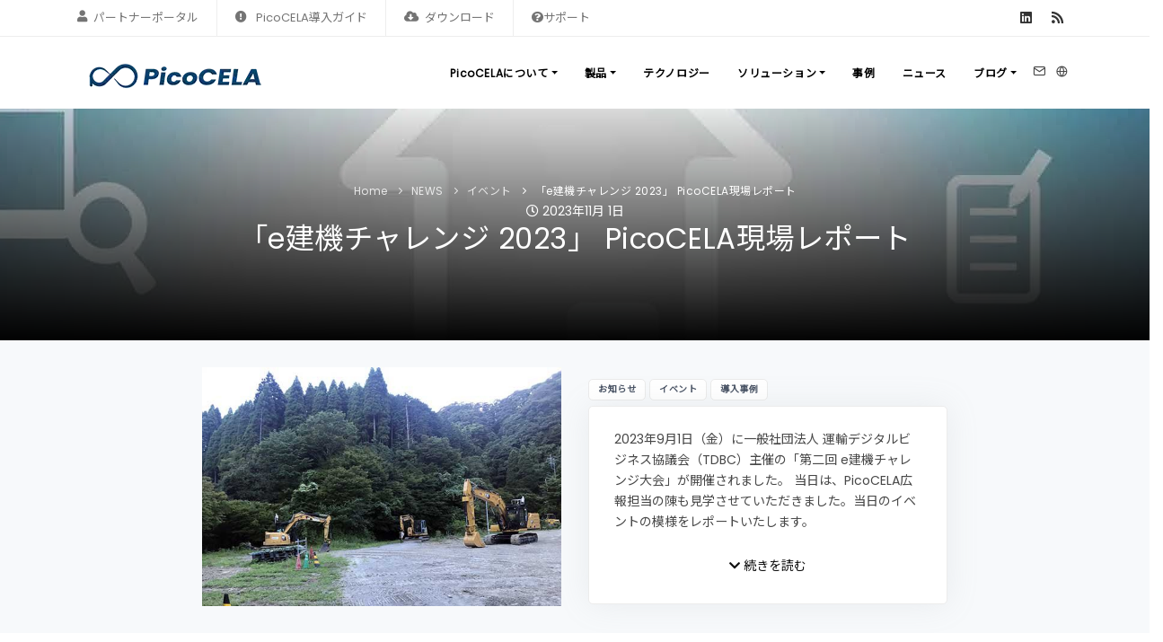

--- FILE ---
content_type: text/html
request_url: https://picocela.com/news/2023/11/20231101-522.html
body_size: 10578
content:
<!DOCTYPE html>
<html lang="ja">
<head>
    	<!-- Google Tag Manager -->
       <!-- Google tag (gtag.js) -->
<script async src="https://www.googletagmanager.com/gtag/js?id=G-8MBY56KGCX"></script>
<script>
  window.dataLayer = window.dataLayer || [];
  function gtag(){dataLayer.push(arguments);}
  gtag('js', new Date());

  gtag('config', 'G-8MBY56KGCX');
</script>

<!-- Clarity tracking code for https://picocela.com/ -->
<script>
    (function(c,l,a,r,i,t,y){
        c[a]=c[a]||function(){(c[a].q=c[a].q||[]).push(arguments)};
        t=l.createElement(r);t.async=1;t.src="https://www.clarity.ms/tag/"+i;
        y=l.getElementsByTagName(r)[0];y.parentNode.insertBefore(t,y);
    })(window, document, "clarity", "script", "lfpkbtq3m3");
</script>

	<!-- End Google Tag Manager -->
    <meta name="viewport" content="width=device-width, initial-scale=1">
    <meta http-equiv="content-type" content="text/html; charset=utf-8">    
    <meta name="author" content="PicoCELA">    
    <meta http-equiv="X-UA-Compatible" content="IE=edge">
	<meta name="keywords" content="e建機チャレンジ, 伊藤忠, 建機,ARAV, i-construction, IoT施工, アイ・コンストラクション, 伊藤忠TC建機, 千葉房総技能センター, 建設, 遠隔建機操作,ピコセラ,PicoCELA,無線多段中継,メッシュWifi,無線メッシュ,PicoCELA Backhaul Engine,PicoManager,多段ホップ">
	<link rel="canonical" href="https://picocela.com/news/2023/11/20231101-522.html">
	<meta name="description" content="2023年9月1日（金）に一般社団法人 運輸デジタルビジネス協議会（TDBC）主催の「第二回 e建機チャレンジ大会」が開催されました。
当日は、PicoCELA広報担当の陳も見学させていただきました。当日のイベントの模様をレポートいたします。">
	<link rel="alternate"  hreflang="ja"  href="https://picocela.com/news/2023/11/20231101-522.html">
    <!-- Open Graph Protocol -->
    <meta property="og:type" content="article">
    <meta property="og:locale" content="ja_JP">
    <meta property="og:title" content="「e建機チャレンジ 2023」 PicoCELA現場レポート">
    <meta property="og:url" content="https://picocela.com/news/2023/11/20231101-522.html">
    <meta property="og:description" content="2023年9月1日（金）に一般社団法人 運輸デジタルビジネス協議会（TDBC）主催の「第二回 e建機チャレンジ大会」が開催されました。
当日は、PicoCELA広報担当の陳も見学させていただきました。当日のイベントの模様をレポートいたします。">
    <meta property="og:site_name" content="NEWS">
    <meta property="og:image" content="https://picocela.com/news/images/e-kenki-2023-01.jpg">
    
    <!-- Document title -->
    <title>「e建機チャレンジ 2023」 PicoCELA現場レポート | PicoCELA</title>
    <!-- Stylesheets & Fonts -->
       <meta name="theme-color" content="#07416E">
<link rel="stylesheet" href="/css/font-custom-min.css">
<link rel="stylesheet" href="/css/plugins.css">
<link rel="stylesheet" href="/css/style-min-20240501.css">
<link rel="stylesheet" href="/css/custom.css?20251128">
       <!-- Web Fonts  -->
<link rel="preconnect" href="https://fonts.googleapis.com">
<link rel="preconnect" href="https://fonts.gstatic.com" crossorigin>
<link rel="preload"  href="https://fonts.googleapis.com/css2?family=Noto+Sans+JP&family=Poppins&display=swap"  as="style">
<link rel="stylesheet" href="https://fonts.googleapis.com/css2?family=Noto+Sans+JP&family=Poppins&display=swap" media="print" onload="this.media='all'">	
<style>
.video-thumbnail {
  position: relative;
  display: inline-block;
  cursor: pointer;
}

.video-thumbnail .thumb-img {
  display: block;
  width: 100%;
  height: auto;
  border-radius: 8px;
}

/* 再生ボタン中央配置 */
.video-thumbnail .play-button {
  position: absolute;
  top: 50%;
  left: 50%;
  transform: translate(-50%, -50%);
  width: 70px;
  height: 70px;
  background: rgba(0, 0, 0, 0.55);
  border-radius: 50%;
  display: flex;
  align-items: center;
  justify-content: center;
  transition: 0.25s ease;
}

.video-thumbnail .play-button i {
  color: #fff;
  font-size: 28px;
}

/* ホバー時 */
.video-thumbnail:hover .play-button {
  background: rgba(0, 0, 0, 0.75);
  transform: translate(-50%, -50%) scale(1.15);
}
</style>
<!-- Favicon -->
<meta name="msapplication-square70x70logo" content="/common-2023/common-images/faviconsnew/site-tile-70x70.png">
<meta name="msapplication-square150x150logo" content="/common-2023/common-images/faviconsnew/site-tile-150x150.png">
<meta name="msapplication-wide310x150logo" content="/common-2023/common-images/faviconsnew/site-tile-310x150.png">
<!-- Favicon -->
<meta name="msapplication-square70x70logo" content="/common-2023/common-images/faviconsnew/site-tile-70x70.png">
<meta name="msapplication-square150x150logo" content="/common-2023/common-images/faviconsnew/site-tile-150x150.png">
<meta name="msapplication-wide310x150logo" content="/common-2023/common-images/faviconsnew/site-tile-310x150.png">
<meta name="msapplication-square310x310logo" content="/common-2023/common-images/faviconsnew/site-tile-310x310.png">
<meta name="msapplication-TileColor" content="#fff">
<link rel="shortcut icon" type="image/vnd.microsoft.icon" href="/common-2023/common-images/faviconsnew/favicon.ico">
<link rel="icon" type="image/vnd.microsoft.icon" href="/common-2023/common-images/faviconsnew/favicon.ico">
<link rel="apple-touch-icon" sizes="57x57" href="/common-2023/common-images/faviconsnew/apple-touch-icon-57x57.png">
<link rel="apple-touch-icon" sizes="60x60" href="/common-2023/common-images/faviconsnew/apple-touch-icon-60x60.png">
<link rel="apple-touch-icon" sizes="72x72" href="/common-2023/common-images/faviconsnew/apple-touch-icon-72x72.png">
<link rel="apple-touch-icon" sizes="76x76" href="/common-2023/common-images/faviconsnew/apple-touch-icon-76x76.png">
<link rel="apple-touch-icon" sizes="114x114" href="/common-2023/common-images/faviconsnew/apple-touch-icon-114x114.png">
<link rel="apple-touch-icon" sizes="120x120" href="/common-2023/common-images/faviconsnew/apple-touch-icon-120x120.png">
<link rel="apple-touch-icon" sizes="144x144" href="/common-2023/common-images/faviconsnew/apple-touch-icon-144x144.png">
<link rel="apple-touch-icon" sizes="152x152" href="/common-2023/common-images/faviconsnew/apple-touch-icon-152x152.png">
<link rel="apple-touch-icon" sizes="180x180" href="/common-2023/common-images/faviconsnew/apple-touch-icon-180x180.png">
<link rel="icon" type="image/png" sizes="36x36" href="/common-2023/common-images/faviconsnew/android-chrome-36x36.png">
<link rel="icon" type="image/png" sizes="48x48" href="/common-2023/common-images/faviconsnew/android-chrome-48x48.png">
<link rel="icon" type="image/png" sizes="72x72" href="/common-2023/common-images/faviconsnew/android-chrome-72x72.png">
<link rel="icon" type="image/png" sizes="96x96" href="/common-2023/common-images/faviconsnew/android-chrome-96x96.png">
<link rel="icon" type="image/png" sizes="128x128" href="/common-2023/common-images/faviconsnew/android-chrome-128x128.png">
<link rel="icon" type="image/png" sizes="144x144" href="/common-2023/common-images/faviconsnew/android-chrome-144x144.png">
<link rel="icon" type="image/png" sizes="152x152" href="/common-2023/common-images/faviconsnew/android-chrome-152x152.png">
<link rel="icon" type="image/png" sizes="192x192" href="/common-2023/common-images/faviconsnew/android-chrome-192x192.png">
<link rel="icon" type="image/png" sizes="256x256" href="/common-2023/common-images/faviconsnew/android-chrome-256x256.png">
<link rel="icon" type="image/png" sizes="384x384" href="/common-2023/common-images/faviconsnew/android-chrome-384x384.png">
<link rel="icon" type="image/png" sizes="512x512" href="/common-2023/common-images/faviconsnew/android-chrome-512x512.png">
<link rel="icon" type="image/png" sizes="36x36" href="/common-2023/common-images/faviconsnew/icon-36x36.png">
<link rel="icon" type="image/png" sizes="48x48" href="/common-2023/common-images/faviconsnew/icon-48x48.png">
<link rel="icon" type="image/png" sizes="72x72" href="/common-2023/common-images/faviconsnew/icon-72x72.png">
<link rel="icon" type="image/png" sizes="96x96" href="/common-2023/common-images/faviconsnew/icon-96x96.png">
<link rel="icon" type="image/png" sizes="128x128" href="/common-2023/common-images/faviconsnew/icon-128x128.png">
<link rel="icon" type="image/png" sizes="144x144" href="/common-2023/common-images/faviconsnew/icon-144x144.png">
<link rel="icon" type="image/png" sizes="152x152" href="/common-2023/common-images/faviconsnew/icon-152x152.png">
<link rel="icon" type="image/png" sizes="160x160" href="/common-2023/common-images/faviconsnew/icon-160x160.png">
<link rel="icon" type="image/png" sizes="192x192" href="/common-2023/common-images/faviconsnew/icon-192x192.png">
<link rel="icon" type="image/png" sizes="196x196" href="/common-2023/common-images/faviconsnew/icon-196x196.png">
<link rel="icon" type="image/png" sizes="256x256" href="/common-2023/common-images/faviconsnew/icon-256x256.png">
<link rel="icon" type="image/png" sizes="384x384" href="/common-2023/common-images/faviconsnew/icon-384x384.png">
<link rel="icon" type="image/png" sizes="512x512" href="/common-2023/common-images/faviconsnew/icon-512x512.png">
<link rel="icon" type="image/png" sizes="16x16" href="/common-2023/common-images/faviconsnew/icon-16x16.png">
<link rel="icon" type="image/png" sizes="24x24" href="/common-2023/common-images/faviconsnew/icon-24x24.png">
<link rel="icon" type="image/png" sizes="32x32" href="/common-2023/common-images/faviconsnew/icon-32x32.png">
<link rel="manifest" href="/common-2023/common-images/faviconsnew/manifest.json">
<style>
table{
  border-collapse: collapse;
  width: 100%;
}
.tb01 th,
.tb01 td{
  padding: 10px;
  border: solid 1px #ccc;
  text-align:left;
  box-sizing:border-box;
}
.tb01 th {
  background: #003363;
  color: #fff;
  width: 150px;
}
@media screen and (max-width: 640px) {
  .tb01 {
    width: 100%;
  }
  table.tb01 th,
  table.tb01 td {
    display: block;
    width: 100%;
    border-bottom:none;
  }
  .tb01 tr:last-child{
    border-bottom: solid 1px #ccc;
  }
}
</style>
<script type="application/ld+json">
  [
    {
      "@context": "http://schema.org",
      "@type": "Article",
      "headline": "「e建機チャレンジ 2023」 PicoCELA現場レポート",
      "description": "2023年9月1日（金）に一般社団法人 運輸デジタルビジネス協議会（TDBC）主催の「第二回 e建機チャレンジ大会」が開催されました。
当日は、PicoCELA広報担当の陳も見学させていただきました。当日のイベントの模様をレポートいたします。",
      "mainEntityOfPage": {
        "@type": "WebPage",
        "@id": "https://picocela.com/news/2023/11/20231101-522.html"
      },
      "image": [
        "https://picocela.com/news/images/e-kenki-2023-01.jpg"
      ],
      "author": {
        "@type": "Organization",
        "name": "PicoCELA",
        "url": "https://picocela.com/"
      },
      "publisher": {
        "@type": "Organization",
        "name": "PicoCELA",
        "logo": {
          "@type": "ImageObject",
          "url": "/common-2023/common-images/logo/logo-1200-800.png"
        }
      },
      "datePublished": "2023-11-01T11:00:00+09:00",
      "dateModified": "2023-11-01T11:00:00+09:00"
    }
  ]
</script>
<script type="application/ld+json">
{
  "@context": "https://schema.org",
  "@type": "BreadcrumbList",
  "itemListElement": [
    {
      "@type": "ListItem",
      "position": 1,
      "name": "HOME",
      "item": "https://picocela.com/"
    },
    {
      "@type": "ListItem",
      "position": 2,
      "name": "NEWS",
      "item": "https://picocela.com/news/"
    },
    {
      "@type": "ListItem",
      "position": 3,
      "name": "「e建機チャレンジ 2023」 PicoCELA現場レポート",
      "item": "https://picocela.com/news/2023/11/20231101-522.html"
    }
  ]
}
</script>

</head>

<body>

    <!-- Body Inner -->
    <div class="body-inner">
        <!-- Header -->
       <!-- Topbar -->
        <div id="topbar" class="d-none d-xl-block d-lg-block">
            <div class="container">
                <div class="row">
                    <div class="col-md-10">
                        
                        <div class="topbar-dropdown">
                            <div class="title"><i class="fa fa-user"></i><a href="/partner-portal/" title="パートナーポータル">パートナーポータル</a></div>
                        </div>
                        <div class="topbar-dropdown">
                            <div class="title"><i class="fa fa-exclamation-circle"></i><a href="/picocela-installation-guide/" title="PicoCELA導入ガイド"> PicoCELA導入ガイド</a></div>
                        </div>
                        <div class="topbar-dropdown">
                            <div class="title"><i class="fa fa-cloud-download-alt"></i><a href="/download/" title="ダウンロード">ダウンロード</a></div>
                        </div>
                        <div class="topbar-dropdown">
                            <div class="title"><i class="fas fa-question-circle"></i><a href="https://support.picocela.com/hc/ja" title="サポート" target="_blank">サポート</a></div>
                        </div>
                    </div>
                    <div class="col-md-2 d-none d-sm-block">
                        <div class="social-icons social-icons-colored-hover">
                            <ul>
                                <li class="social-linkedin"><a href="https://www.linkedin.com/company/picocela-inc-/"  target="_blank" title="linkedin"><i class="fab fa-linkedin"></i></a></li>
                                <li class="social-rss"><a href="https://picocela.com/rss/index.xml" target="_blank" title="RSS"><i class="fa fa-rss"></i></a></li>
                            </ul>
                        </div>
                    </div>
                </div>
            </div>
        </div>
        <!-- end: Topbar --> 
<header id="header" data-responsive-fixed="true">
            <div class="header-inner">
                <div class="container">
                    <!--Logo-->
                    <div id="logo">
                        <a href="/" title="メッシュWi-FiならPicoCELA（ピコセラ）株式会社">
                        <span class="logo-default">
												<picture>
													<source srcset="/common-2023/common-images/logo/picocerla-logo-blue-horizontal-220-49-lcp.webp" type="image/webp">
													<img class="img-fluid" src="/common-2023/common-images/logo/picocerla-logo-blue-horizontal-220-49-lcp.png" width="220" height="49" alt="PicoCELA">
												</picture>
                        </span>
                            <span class="logo-dark">
												<picture>
													<source srcset="/common-2023/common-images/logo/picocerla-logo-blue-horizontal-220-49-lcp.webp" type="image/webp">
													<img class="img-fluid" src="/common-2023/common-images/logo/picocerla-logo-blue-horizontal-220-49-lcp.png" width="220" height="49" alt="PicoCELA">
												</picture>
                        </span>
                        </a>
                    </div>
                    <!--End: Logo-->

                    <!--Header Extras-->
                    <div class="header-extras">
                        <ul>
                            <li>
                                <a href="/about/contact.html" title="お問合せ"> <i class="icon-mail"></i></a>
                            </li>
                            <li>
                                <div class="p-dropdown">
                                    <a href="#" title="language choice"><i class="icon-globe"></i></a>
                                    <ul class="p-dropdown-content">
                                    <li><a href="/">日本語</a></li>
                                    <li><a href="/en/">English</a></li>
                                    </ul>
                                </div>
                            </li>
                        </ul>
                    </div>
                    <!--end: Header Extras-->
                    <!--Navigation Resposnive Trigger-->
                    <div id="mainMenu-trigger">
                        <a class="lines-button x"><span class="lines"></span></a>
                    </div>
                    <!--end: Navigation Resposnive Trigger-->
                    <!--Navigation-->
                    <div id="mainMenu">
                        <div class="container">
                            <nav>
                                <ul>
   
<li class="dropdown">
  <a href="/about/" title="PicoCELA(ピコセラ）について" class="dropdown-toggle" data-toggle="dropdown">PicoCELAについて</a>
  <ul class="dropdown-menu">
    <li><a href="/about/" title="会社概要">会社概要</a></li>
    <li><a href="/recruit/" target="_blank" title="採用情報">採用情報</a></li>
    <li><a href="/news/" title="ニュース">ニュース</a></li>
    <li><a href="/blog/" title="ブログ">ブログ</a></li>
    <li><a href="/about/partners.html" title="販売店">販売店</a></li>
    <li><a href="/partner-portal/" title="パートナーポータル">パートナーポータル<span class="badge badge-danger">会員限定</span></a></li>
    <li><a href="/download/" title="資料ダウンロード">ダウンロード</a></li>
  </ul>
</li>
                                   <li class="dropdown"><a href="/products/" title="製品" class="dropdown-toggle" data-toggle="dropdown">製品</a>
                                        <ul class="dropdown-menu">
                                            <li><a href="/products/mesh-wi-fi-pcwl-0500.html#PCWL-0501" title="PCWL-0501">PCWL-0501 <span class="badge badge-danger">New</span></a></li>
                                            <li><a href="/products/mesh-wi-fi-pcwl-0500.html#PCWL-0511" title="PCWL-0511">PCWL-0511 <span class="badge badge-danger">New</span></a></li>
                                            <li><a href="/products/mesh-wi-fi-pcwl-0500.html#PCWL-0500" title="PCWL-0500">PCWL-0500</a></li>
                                            <li><a href="/products/mesh-wi-fi-pcwl-0500.html#PCWL-0510" title="PCWL-0510">PCWL-0510</a></li>
                                   <li class="dropdown-submenu"><a href="/products/pcwl-0530e.html" title="PCWL-0530E">PCWL-0530E</a>
                                        <ul class="dropdown-menu">
                                            <li><a href="/products/pcwl-0530e-id.html" title="PCWL-0530E-ID">PCWL-0530E-ID</a></li>
                                            <li><a href="/products/pcwl-0530e-od.html" title="PCWL-0530E-OD">PCWL-0530E-OD</a></li>
                                            <li><a href="/products/pcwl-0530e-standard.html" title="PCWL-0530E">PCWL-0530E</a></li>
                                        </ul>
                                    </li>
                                   <li><a href="/products/product-lineup.html" title="PicoCELA製品一覧">製品一覧</a></li>

                                   <li><a href="/picocela-installation-guide/" title="PicoCELA導入ガイド">PicoCELA導入ガイド</a></li>
                                   <li class="dropdown-submenu"><a href="/about/" title="PicoManager&reg;">PicoManager&reg;</a>
                                        <ul class="dropdown-menu">
                                            <li><a href="/platform/" title="PicoManager&reg;">PicoManager&reg;について</a></li>
                                            <li><a href="https://picocela.com/platform/#Hybrid" title="PicoManager&reg; Hybrid">PicoManager&reg; Hybrid</a></li>
                                            <li><a href="/platform/kitting-tool.html" title="PicoManager&reg; Kitting tool">PicoManager&reg; Kitting tool</a></li>
                                        </ul>
                                    </li>
                                            <li><a href="/news/2026/01/20260101-1265.html" title="展示情報">展示情報</a></li>
                                            <li><a href="/products/exeo-construction.html" title="設定・設置工事">設定・設置工事</a></li>
                                            <li><a href="/products/discontinued-product.html" title="生産終了品">生産終了品</a></li>
                                            <li><a href="https://support.picocela.com/hc/ja" title="サポート" target="_blank">サポート</a></li>
                                        </ul>
                                    </li>
                                <li><a href="/pbe/" title="テクノロジー">テクノロジー</a>
                        </li>
                                   <li class="dropdown-submenu"><a href="/solution/" title="ソリューション" class="dropdown-toggle" data-toggle="dropdown">ソリューション</a>
                                        <ul class="dropdown-menu">
                                        <li><a href="/solution/logistics-facilities.html" title="物流施設/倉庫 DX推進">物流施設/倉庫 DX推進</a></li>
                                            <li><a href="/solution/disaster-risk-management.html" title="防災対策・復興支援">防災対策・復興支援</a></li>
                                            <li><a href="/solution/leisure-facility.html" title="屋外レジャー施設のワイヤレス体験を革新">屋外レジャー施設</a></li>
                                            <li><a href="/solution/ski-resort.html" title="スキーリゾート全域でシームレスな無線接続">スキーリゾート</a></li>
                                            <li><a href="/solution/campsite.html" title="キャンプ場 屋外 Wi-Fi">キャンプ場・グランピングサイト</a></li>
                                        </ul>
                                    </li>
                                <li><a href="/voice/" title="PicoCELA(ピコセラ）活用事例">事例</a>
                        </li>

                                   <li class="d-lg-none d-xl-block d-md-none d-block"><a href="/news/" title="PicoCELA(ピコセラ）ニュース">ニュース</a></li>
 <li class="dropdown-submenu d-lg-none d-xl-block d-md-none d-block"><a href="/blog/" title="PicoCLEAブログ" class="dropdown-toggle" data-toggle="dropdown">ブログ</a>

                                          <ul class="dropdown-menu">
                            <li><a href="/blog/" title="PicoCELA-LABO -ピコセラ・ラボ -（社長ブログ）">PicoCELA-LABO -ピコセラ・ラボ -（社長ブログ）</a></li>
                            <li><a href="/picocela-insights/" title="PicoCELA-INSIGHTS（社員ブログ）">PicoCELA-INSIGHTS（社員ブログ）</a></li>
                                  </ul>
                                </li>
                                 
                                </ul>
                            </nav>
                        </div>
                    </div>
                    <!--end: Navigation-->
                </div>
            </div>
        </header>
        <!-- end: Header -->

    
            <!-- news_layout -->

    
        <!-- Page title -->
    <section id="page-title" style="background-image: url('/common-2023/jp/images/news/background_016.webp');background-repeat:  no-repeat; background-position: center;  ">
            <div class="bg-overlay" data-style="10"></div>
            <div class="container text-light">
                <div class="breadcrumb">
                    <ul class="text-lg-3 text-1">
                        <li><a href="https://picocela.com/">Home</a> </li>
                        <li><a href="https://picocela.com/news/">NEWS</a></li>
                        <li><a href="https://picocela.com/news/event/"  title="イベント">イベント</a>
                        </li>
                        <li class="active">「e建機チャレンジ 2023」 PicoCELA現場レポート</li>
                    </ul>
                </div>
                <div class="page-title">
                                                            <span class="post-date"><i class="far fa-clock"></i> <time datetime="2023-11-01T11:00:00+09:00" >2023年11月 1日</time></span>
                    <h1 class="text-lg-8 text-5 line-height-2">「e建機チャレンジ 2023」 PicoCELA現場レポート</h1>
                
                </div>
            </div>
        </section>
        <!-- end: Page title -->
        <!-- Page Content -->
            <div class="container-fuild p-t-30 background-grey">
                <div class="row justify-content-md-center align-items-center px-3-5">
                     <div class="col-lg-4 col-md-12 col-xl-4 p-b-10">
                        <div class="post-image">
												<img loading="lazy" class="img-fluid" width="600" height="400" src="https://picocela.com/news/images/e-kenki-2023-01.jpg"  alt="「e建機チャレンジ 2023」 PicoCELA現場レポート">
                        
                        </div>
                     </div>
                     <div class="col-lg-8 col-md-12 col-xl-4">
                                    
                                    <div class="post-tags">
                                        <a href="https://picocela.com/news/news/" class="btn btn-light btn-xs" title="お知らせ">お知らせ</a><a href="https://picocela.com/news/event/" class="btn btn-light btn-xs" title="イベント">イベント</a><a href="https://picocela.com/news/case-study/" class="btn btn-light btn-xs" title="導入事例">導入事例</a>
                                    </div>
                                    
                           <div class="card">
                                <div class="card-body" style="word-break:normal;">
                                    2023年9月1日（金）に一般社団法人 運輸デジタルビジネス協議会（TDBC）主催の「第二回 e建機チャレンジ大会」が開催されました。
当日は、PicoCELA広報担当の陳も見学させていただきました。当日のイベントの模様をレポートいたします。
                                </div>
                             <div class="center p-b-30 　text-dark"><a href="#content" class="text-dark scroll-to" title="「e建機チャレンジ 2023」 PicoCELA現場レポート"><i class="fa fa-chevron-down"></i> 続きを読む</a></div>
                           </div>
                     </div>
                </div>
            </div>
 <!-- end: Content -->   
        <!-- Page Content -->
        <section id="content" class="no-padding">
            <div class="container">
                <div class="row justify-content-md-center">
                    <div class="col-lg-10">
                    <!-- content -->
                    <div class="content">
                        <div class="single-post">
                            <!-- Post single item-->
                            <div class="post-item">
                                <div class="post-item-wrap">
                                    <div class="post-item-description">
                            <!-- Post single item-->
        
        
                   <div class="text-dark">
<h2>e建機チャレンジ2023の概要</h2>
                <div class="row">
                    <div class="col-lg-7  p-b-5">
<p>「e建機チャレンジ2023」は、運輸デジタルビジネス協議会（TDBC）と一般社団法人千葉房総技能センターが建設機械の遠隔操作技術の社会実装、建設業界への新しい人材の創出、遠隔操作による災害救助、災害復旧支援体制の構築と社会貢献を目的として開催しているイベントです。その中で、弊社の屋外対応エンタープライズ無線メッシュWi-Fi「PCWL-0510」が、建機の遠隔操作の無線ネットワークとして活用されました。</p>
                    </div>
                    <div class="col-lg-5  p-b-5">
                           <div class="card">
                                <div class="card-body">
<h3>導入内容</h3>
<p>・企業: 伊藤忠TC建機株式会社<br>
・製品: PCWL-0510（4台）<br>
・業種: 建設業</p>
                                </div>  
                           </div>  
                    </div>  
                </div>  
<img src="/news/images/e-kenki-2023.jpg" class="img-fluid" alt="e建機チャレンジ 2023」">
                        <div class="space"></div>      
<h2>進化を目の前で実感</h2>
<p>本大会は、東京都港区六本木の特設会場で行われました。会場にはコントロールセンターや生放送スペース、そして遠隔操作のための設備が整えられており、大阪や千葉からリアルタイムで遠隔操作が行われました。</p>
<p>都市部から離れた建設現場や災害現場では、通信の不安定さが課題となっています。しかし、DXの取り組みと共に、通信の安定化や遠隔操作技術の進化が実感され、eスポーツの要素を取り入れた新しい試みが業界のイメージを変えていると感じました。</p>
                        <div class="space"></div>      
<h2>PicoCELA製品による効果とメリット</h2>
<p>建設業界において、労働人口不足の解消のためのDX推進は急務であり、特にインターネット環境が不安定な工事現場や災害現場では遠隔操作技術の実用化が重要な課題となっています。動く建機には無線での接続が必要となりますが、不安定な環境では一般的な無線接続の利用には限界があります。<br>
この課題に対し、PCWL-0510は、不安定な環境でも稼働し、安定したバックホール接続を実現することが可能です。<br>この事により、困難であった不安定な環境下での遠隔操作が可能となり、作業の効率化や安全性の向上が期待できます。<br>
この度のe建機チャレンジ大会において、PCWL-0510の採用では、不安定なインターネット環境下での遠隔操作の有効性を証明しました。</p>
         <div class="space"></div>    
                <div class="row">
                    <div class="col-lg-6  p-b-5">
<img src="/news/images/e-kenki-2023-03.jpg" class="img-fluid" alt="e建機チャレンジ 2023」">
                    </div>  
                    <div class="col-lg-6  p-b-5">
<img src="/news/images/e-kenki-2023-04.jpg" class="img-fluid" alt="e建機チャレンジ 2023」">
                    </div>  
                </div>  
         <div class="space"></div>    
<h2>まとめ・今後の展開</h2>
<p>高度な遠隔操作技術の発展により、新たな人材の創出が期待されます。<br>
また、遠隔操作を活用した各種IoTの展開、テレヘルス、eゲーム、スマートホーム、産業オートメーション、農業テクノロジー、災害救助や災害復旧支援体制の構築など、通信インフラの確立がより一層重要となり、顕著な進歩が期待されます。</p>
<p>「e建機チャレンジ 2023」において、「PCWL-0510」の導入によって安定した通信環境の構築を実現しました。<br>
PicoCELA製品の広範な応用可能性が示され、今後、更に多くの場面で技術開発及び応用展開されることを確信しております。</p>
         <div class="space"></div>    
<h3>参考動画</h3>
<p>当日の映像は伊藤忠TC建機様公式Youtubeチャンネルでご覧いただけます。</p>
<a href="https://youtu.be/ETIYT22anh4" target="_blank" title="伊藤忠TC建機様公式Youtubeチャンネル"><i class="icon-youtube"> </i> 
 https://www.youtube.com/watch?v=WanB4iz2EWU</a>
         <div class="space"></div>    
<h3>関連記事</h3>
<p><a href="/voice/icm/" target="_blank" title="建設業界の人手不足、作業の安全性・生産性の向上"><i class="icon-chevron-right"> </i> 建設業界の人手不足、作業の安全性・生産性の向上</a></p>
</div>




        
                                    </div>
                                </div>
                            </div>
                            <!-- end: Post single item-->
                        </div>
                    </div>
                    <!-- end: content -->
                    </div>
                </div>
            </div>
        </section> <!-- end: Content -->
    

        <!-- end: news_layout -->
       <!-- contact -->
       <div id="contact"  class="p-t-10 p-b-60">  
            <div class="container-fuild">        
                <div class="row justify-content-center">
                    <div class="text-center p-t-60">
                        <a class="btn btn-lg btn-light" title="お問合せ/資料請求" href="/about/contact.html" target="_blank"><i class="fas fa-envelope text-blue"></i> <span class="text-dark">お問合せ/資料請求</span></a>
                    </div>
                </div>
            </div>
        </div>
       <!-- end: contact -->

       <!-- Page Menu -->
           <div class="page-menu">
            <div class="container">

                <nav>
                    <ul>
                                    
                            
                    
                            
                            

                            
                            <li><a href="https://picocela.com/news/news/">お知らせ</a></li>
                            
                            
                
                            
                    
                            

                            
                            <li><a href="https://picocela.com/news/event/">イベント</a></li>
                            
                            
                
                            
                    
                            

                            
                            <li><a href="https://picocela.com/news/event/webinar/">ウェビナー</a></li>
                            
                            
                
                            
                    
                            

                            
                            <li><a href="https://picocela.com/news/press-release/">プレスリリース</a></li>
                            
                            
                
                            
                    
                            

                            
                            <li><a href="https://picocela.com/news/publication/">メディア掲載</a></li>
                            
                            
                
                            
                    
                            
                                    
                                            <li><a href="/voice/" title="導入事例">事例</a></li>
                                            <li><a href="/blog/" title="PicoCELAB">PicoCELA-LABO</a></li>
                        
                        <li class="dropdown"><a href="#">年別</a>
                          
                             
                                <ul class="dropdown-menu">
                             
                                    <li><a href="https://picocela.com/news/2026/">2026&#24180;</a></li>
                             
                          
                             
                                    <li><a href="https://picocela.com/news/2025/">2025&#24180;</a></li>
                             
                          
                             
                                    <li><a href="https://picocela.com/news/2024/">2024&#24180;</a></li>
                             
                          
                             
                                    <li><a href="https://picocela.com/news/2023/">2023&#24180;</a></li>
                             
                          
                             
                                    <li><a href="https://picocela.com/news/2022/">2022&#24180;</a></li>
                             
                          
                             
                                    <li><a href="https://picocela.com/news/2021/">2021&#24180;</a></li>
                             
                          
                             
                                    <li><a href="https://picocela.com/news/2020/">2020&#24180;</a></li>
                             
                          
                             
                                    <li><a href="https://picocela.com/news/2019/">2019&#24180;</a></li>
                             
                                </ul>
                             
                          
                        
                        </li>
                                            <li><a href="/rss/index.xml" target="_blank" title="RSS"> <i class="fa fa-rss"></i></a></li>
                    </ul>
                </nav>
                <div id="pageMenu-trigger">
                    <i class="fa fa-bars"></i>
                </div>
            </div>
        </div>
        <!-- end: Page Menu -->
                   <!-- download -->

       <section id="download-2" class="pt-5 p-b-30">  
            <div class="container">        
                <div class="row justify-content-md-center">
                
                             <div class="page-title heading-section text-center"  data-animate="fadeIn" data-animate-delay="200">
                                <h2 class="text-6 font-weight-bold">「DX推進と自動化が求められる物流施設を支えるネットワーク環境の新潮流」</h2>
                             </div>    
                   <div class="row align-items-center">
                                        <div class="space"></div> 
                    <div class="col-lg-6 pb-5">
                                        <a href="/solution/logistics-facilities.html#webinar" title="DX推進と自動化が求められる物流施設を支えるネットワーク環境の新潮流" class="post-image">
<picture>
  <source srcset="/common-2023/common-images/lp/logistics-facilities/title-banner-archive-ver2-1200-800.webp" type="image/webp">
<img loading="lazy" class="img-fluid" src="/common-2023/common-images/lp/logistics-facilities/title-banner-archive-ver2-1200-800.jpg" alt="「DX推進と自動化が求められる物流施設を支えるネットワーク環境の新潮流」" width="1200" height="800">
</picture>
                                            
                                        </a>
                   </div>
                    <div class="col-lg-6">
<h3 class="line-height-2 font-weight-bold text-5-5">物流施設のDX推進に向けた効率的な方法を学びましょう</h3>
   <p class="font-weight-medium text-3 line-height-4 text-dark">本ウェビナーでは、物流施設における作業の可視化と最適化を通じて、効率的な物流運営を支援するGROUND株式会社と、それを支えるインフラに最適かつ高度なバックホールテクノロジーによるメッシュWi-Fiネットワーク環境を提供するPicoCELA社が協力し、物流施設のデジタルトランスフォーメーション（DX）を推進するための効率的な方法を学ぶ場を提供します。最新の技術と実践的なソリューションを通じて、物流現場の運用を飛躍的に向上させるための知見を共有します。</p>
                <a href="/solution/logistics-facilities.html#webinar" title="DX推進と自動化が求められる物流施設を支えるネットワーク環境の新潮流" class="btn btn-light  btn-px-5 btn-py-2 text-2 text-color-primary">ウェビナー視聴&amp;資料ダウンロード　<i class="icon-note icons　ms-3"></i></a>
                    </div>
                   </div>
                             <div class="space"></div> 
                    
                </div>
            </div>
        </section>
         <!-- download -->
        <!-- related-information -->
       <section class="background-grey">
            <div class="container">
                <div class="row">
                    <div class="content col-lg-12">
                        <!--Carousel -->
                        <h2 class="mb-4 text-5 font-weight-semibold">関連情報</h2>
                        <div class="carousel team-members team-members-shadow" data-items="3">
                        
                        
    
                
                
                
                            <div class="team-member">
                                <div class="team-image">
                                    <a href="https://picocela.com/voice/icm/" title="建設業界の人手不足、作業の安全性・生産性の向上"><img loading="lazy" class="img-fluid" src="https://picocela.com/voice/images/ict-001.jpg" width="600" height="400" alt="建設業界の人手不足、作業の安全性・生産性の向上"></a>
                                </div>
                                <div class="team-desc">
                                    <span class="text-dark text-3-5 font-weight-bold"><a href="https://picocela.com/voice/icm/" title="建設業界の人手不足、作業の安全性・生産性の向上">建設業界の人手不足、作業の安全性・生産性の向上</a></span>
                                    <p class="text-dark">インターネット環境が整わない工事現場、災害現場を想定し、ローカルネットワーキング構築技術パートナーとしてPicoCELA社との連携を開始。
                                    </p>
                                </div>
                            </div>
                                        
                
                            <div class="team-member">
                                <div class="team-image">
                                    <a href="https://picocela.com/voice/nishimastu-mega-solar/" title="通信インフラの構築が困難な67ヘクタールの広大な山岳地のメガソーラー建設地全体に安定したWi-Fi環境を構築"><img loading="lazy" class="img-fluid" src="https://picocela.com/voice/images/nishimastu-mega-solar-01.jpg" width="600" height="400" alt="通信インフラの構築が困難な67ヘクタールの広大な山岳地のメガソーラー建設地全体に安定したWi-Fi環境を構築"></a>
                                </div>
                                <div class="team-desc">
                                    <span class="text-dark text-3-5 font-weight-bold"><a href="https://picocela.com/voice/nishimastu-mega-solar/" title="通信インフラの構築が困難な67ヘクタールの広大な山岳地のメガソーラー建設地全体に安定したWi-Fi環境を構築">通信インフラの構築が困難な67ヘクタールの広大な山岳地のメガソーラー建設地全体に安定したWi-Fi環境を構築</a></span>
                                    <p class="text-dark">通信インフラの構築が困難な67ヘクタールの広大な山岳地のメガソーラー建設地全体に安定したWi-Fi環境を構築
                                    </p>
                                </div>
                            </div>
                                        
                
                            <div class="team-member">
                                <div class="team-image">
                                    <a href="https://picocela.com/news/2020/11/20201127-102.html" title="メガソーラー建設地のWi-Fi構築プロジェクトを成功。 最先端Wi-Fiソリューションを提供する「PicoCELA」に迫る【デジコン掲載】"><img loading="lazy" class="img-fluid" src="/common-2023/common-images/logo/logo-1200-800-bg.png" width="600" height="400" alt="メガソーラー建設地のWi-Fi構築プロジェクトを成功。 最先端Wi-Fiソリューションを提供する「PicoCELA」に迫る【デジコン掲載】"></a>
                                </div>
                                <div class="team-desc">
                                    <span class="text-dark text-3-5 font-weight-bold"><a href="https://picocela.com/news/2020/11/20201127-102.html" title="メガソーラー建設地のWi-Fi構築プロジェクトを成功。 最先端Wi-Fiソリューションを提供する「PicoCELA」に迫る【デジコン掲載】">メガソーラー建設地のWi-Fi構築プロジェクトを成功。 最先端Wi-Fiソリューションを提供する「PicoCELA」に迫る【デジコン掲載】</a></span>
                                    <p class="text-dark">この度、建設・土木業界でのICT活用に関する情報メディア「デジコン」様にPicoCELA製品に関するインタビュー記事を掲載いただきました。
                                    </p>
                                </div>
                            </div>
                                        
                
                            <div class="team-member">
                                <div class="team-image">
                                    <a href="https://picocela.com/voice/nishimastu/" title="地上30階建て高層ビルでの建築土木工事現場における実用的なWi-Fi環境の構築に成功　西松建設の建築土木工事現場への導入を開始"><img loading="lazy" class="img-fluid" src="https://picocela.com/voice/images/e6e30bbd0838eef72bd511c29bdcd901c4a58755.png" width="600" height="400" alt="地上30階建て高層ビルでの建築土木工事現場における実用的なWi-Fi環境の構築に成功　西松建設の建築土木工事現場への導入を開始"></a>
                                </div>
                                <div class="team-desc">
                                    <span class="text-dark text-3-5 font-weight-bold"><a href="https://picocela.com/voice/nishimastu/" title="地上30階建て高層ビルでの建築土木工事現場における実用的なWi-Fi環境の構築に成功　西松建設の建築土木工事現場への導入を開始">地上30階建て高層ビルでの建築土木工事現場における実用的なWi-Fi環境の構築に成功　西松建設の建築土木工事現場への導入を開始</a></span>
                                    <p class="text-dark">地上30階建て高層ビルでの建築土木工事現場における実用的なWi-Fi環境の構築に成功
                                    </p>
                                </div>
                            </div>
                                         
　　　
                        </div>
                        <!--Carousel -->
                        <div class="line"></div>
                    </div>
                </div>
            </div>
        </section>

        <!-- end: related-information -->

        <!-- Footer -->
       <footer id="footer">
            <div class="footer-content">
                <div class="container">
                    <div class="row">
                        <div class="col-lg-2">
                            <div class="widget">
                            <p><a href="/" title="PicoCELA(ピコセラ）株式会社"><img loading="lazy" src="/common-2023/common-images/logo/logo-1200-800.png"  width="150" height="100" class="img-fluid" alt="PicoCELA"></a></p>
                                <div class="widget-title text-3 text-lg-2">PicoCELA株式会社</div>
                                <p class="mb-5 text-2 text-dark">エッジとクラウドが連携したIoTプラットフォームを創造します.</p>
                                <a href="/about/" class="btn btn-inverted">PicoCELAについて</a>
                            </div>
                        </div>
                        <div class="col-lg-10">
                            <div class="row">
                                <div class="col-lg-3">
                                    <div class="widget">
                                        <div class="widget-title">PicoCELAについて</div>
                                        <ul class="list">
                                            <li><a href="/about/" title="PicoCELA(ピコセラ）について">会社概要</a></li>
                                            <li><a href="/recruit/" target="_blank" title="採用情報">採用情報</a></li>
                                            
                                            <li><a href="/about/partners.html" title="販売店">販売店</a></li>
                                            <li><a href="/partner-portal/" title="パートナーポータル">パートナーポータル<span class="badge badge-danger">会員限定</span></a></li>
                                            <li><a href="/about/sitemap.html" title="サイトマップ">サイトマップ</a></li>
                                            <li><a href="/about/terms.html" title="ウェブサイト利用規約">ウェブサイト利用規約</a></li>
                                            <li><a href="/about/privacy.html" title="個人情報保護方針">個人情報保護方針</a></li>
                                        <li><a href="/about/contact.html" title="お問合せ">お問合せ</a></li>
                                        </ul>
                                    </div>
                                </div>
                                <div class="col-lg-3">
                                    <div class="widget">
                                        <div class="widget-title">ニュース</div>
                               
                                        <ul class="list">
                                    
                            
                            
                            

                            
                            <li><a href="https://picocela.com/news/news/">お知らせ</a></li>
                            
                            
                            
                            

                            
                            <li><a href="https://picocela.com/news/event/">イベント</a></li>
                            
                            
                            
                            

                            
                            <li><a href="https://picocela.com/news/event/webinar/">ウェビナー</a></li>
                            
                            
                            
                            

                            
                            <li><a href="https://picocela.com/news/press-release/">プレスリリース</a></li>
                            
                            
                            
                            

                            
                            <li><a href="https://picocela.com/news/publication/">メディア掲載</a></li>
                            
                            
                            
                            

                            
                            <li><a href="https://picocela.com/news/case-study/">導入事例</a></li>
                            
                            
                            
                            
                                    
                                            <li><a href="/blog/" title="PicoCELA-LABO - ピコセラ・ラボ -">ブログ </a></li>
                                            <li><a href="/rss/index.xml" target="_blank" title="RSS"> <i class="fa fa-rss"></i></a></li>
                                        </ul>
                                    </div>
                                </div>
                                <div class="col-lg-3">
                                    <div class="widget">
                                        <div class="widget-title">製品</div>
                                        <ul class="list">
                                            <li><a href="/products/mesh-wi-fi-pcwl-0500.html" title="PCWL-0500シリーズ">PCWL-0500シリーズ</a></li>
                                            <li><a href="/products/pcwl-0530e-id.html" title="PCWL-0530E-ID">PCWL-0530E-ID</a></li>
                                            <li><a href="/products/pcwl-0530e-od.html" title="PCWL-0530E-OD">PCWL-0530E-OD</a></li>
                                            <li><a href="/products/pcwl-0530e-standard.html" title="PCWL-0530E">PCWL-0530E</a></li>
                                                <li><a href="/picocela-installation-guide/" title="PicoCELA導入ガイド">PicoCELA導入ガイド</a></li>
                                            <li><a href="/platform/" title="PicoManager&reg;(ピコマネージャー）">PicoManager&reg;</a></li>
                                            <li><a href="/news/2026/01/20260101-1265.html" title="展示情報">展示情報</a></li>
                                            
                                            <li><a href="/products/discontinued-product.html" title="生産終了品">生産終了品</a></li>
                                               <li><a href="/products/exeo-construction.html" title="機器設置サービス">機器設置サービス</a></li>
                                        
                                        </ul>
                                    </div>
                                </div>
                                <div class="col-lg-3">
                                    <div class="widget">
                                        <ul class="list">
                                            <li><a href="/pbe/" title="テクノロジー">テクノロジー</a></li>
                                            <li><a href="/solution/" title="ソリューション">ソリューション</a></li>
                                            <li><a href="/voice/" title="PicoCELA(ピコセラ）活用事例">PicoCELA活用事例</a></li>
                                            <li><a href="/download/" title="資料ダウンロード">資料ダウンロード</a></li>
                                        </ul>
                                    </div>
                                </div>

                            </div>
                        </div>
                    </div>
                </div>
            </div>
            <div class="copyright-content">
                <div class="container">
                    <div class="copyright-text text-center"> &copy;PicoCELA Inc. 2026</div>
                
                </div>
            </div>
        </footer>
        <!-- end: Footer -->

    </div>
    <!-- end: Body Inner -->
       <!-- Scroll top -->
    <a id="scrollTop"><i class="icon-chevron-up"></i><i class="icon-chevron-up"></i></a>
    <!--Plugins-->
    <script defer src="/js/jquery-min-2.js"></script>
    <script defer src="/js/plugins-min.js"></script>
    <!--Template functions-->
    <script defer src="/js/functions-min.js"></script>


</body>

</html>

--- FILE ---
content_type: text/css
request_url: https://picocela.com/css/font-custom-min.css
body_size: 2809
content:
.text-0{font-size:.7em!important}.text-1{font-size:.8em!important}.text-2{font-size:.9em!important}.text-2-3,.text-2-5{font-size:.95em!important}.text-3{font-size:1em!important}.text-3-4,.text-3-5{font-size:1.1em!important}.text-4{font-size:1.2em!important}.text-4-5{font-size:1.35em!important}.text-5{font-size:1.50em!important}.text-5-6,.text-5-5{font-size:1.65em!important}.text-6{font-size:1.80em!important}.text-6-7,.text-6-5{font-size:1.9em!important}.text-7{font-size:2em!important}.text-8{font-size:2.30em!important}.text-9{font-size:2.50em!important}.text-10{font-size:2.75em!important}.text-11{font-size:3em!important}.text-12{font-size:3.5em!important}.text-12-13,.text-12-5{font-size:3.75em!important}.text-13{font-size:4em!important}.text-14{font-size:4.5em!important}.text-15{font-size:5em!important}.text-16{font-size:5.33em!important}.text-17{font-size:5.66em!important}.text-18{font-size:6em!important}.text-19{font-size:6.33em!important}.text-20{font-size:6.66em!important}@media (min-width:576px){.text-sm-0{font-size:.7em!important}.text-sm-1{font-size:.8em!important}.text-sm-2{font-size:.9em!important}.text-sm-2-3,.text-sm-2-5{font-size:.95em!important}.text-sm-3{font-size:1em!important}.text-sm-3-4,.text-sm-3-5{font-size:1.1em!important}.text-sm-4{font-size:1.2em!important}.text-sm-4-5{font-size:1.35em!important}.text-sm-5{font-size:1.50em!important}.text-sm-5-6,.text-sm-5-5{font-size:1.65em!important}.text-sm-6{font-size:1.80em!important}.text-sm-6-7,.text-sm-6-5{font-size:1.9em!important}.text-sm-7{font-size:2em!important}.text-sm-8{font-size:2.30em!important}.text-sm-9{font-size:2.50em!important}.text-sm-10{font-size:2.75em!important}.text-sm-11{font-size:3em!important}.text-sm-12{font-size:3.5em!important}.text-sm-12-13,.text-sm-12-5{font-size:3.75em!important}.text-sm-13{font-size:4em!important}.text-sm-14{font-size:4.5em!important}.text-sm-15{font-size:5em!important}.text-sm-16{font-size:5.33em!important}.text-sm-17{font-size:5.66em!important}.text-sm-18{font-size:6em!important}.text-sm-19{font-size:6.33em!important}.text-sm-20{font-size:6.66em!important}}@media (min-width:768px){.text-md-0{font-size:.7em!important}.text-md-1{font-size:.8em!important}.text-md-2{font-size:.9em!important}.text-md-2-3,.text-md-2-5{font-size:.95em!important}.text-md-3{font-size:1em!important}.text-md-3-4,.text-md-3-5{font-size:1.1em!important}.text-md-4{font-size:1.2em!important}.text-md-4-5{font-size:1.35em!important}.text-md-5{font-size:1.50em!important}.text-md-5-6,.text-md-5-5{font-size:1.65em!important}.text-md-6{font-size:1.80em!important}.text-md-6-7,.text-md-6-5{font-size:1.9em!important}.text-md-7{font-size:2em!important}.text-md-8{font-size:2.30em!important}.text-md-9{font-size:2.50em!important}.text-md-10{font-size:2.75em!important}.text-md-11{font-size:3em!important}.text-md-12{font-size:3.5em!important}.text-md-12-13,.text-md-12-5{font-size:3.75em!important}.text-md-13{font-size:4em!important}.text-md-14{font-size:4.5em!important}.text-md-15{font-size:5em!important}.text-md-16{font-size:5.33em!important}.text-md-17{font-size:5.66em!important}.text-md-18{font-size:6em!important}.text-md-19{font-size:6.33em!important}.text-md-20{font-size:6.66em!important}}@media (min-width:992px){.text-lg-0{font-size:.7em!important}.text-lg-1{font-size:.8em!important}.text-lg-2{font-size:.9em!important}.text-lg-2-3,.text-lg-2-5{font-size:.95em!important}.text-lg-3{font-size:1em!important}.text-lg-3-4,.text-lg-3-5{font-size:1.1em!important}.text-lg-4{font-size:1.2em!important}.text-lg-4-5{font-size:1.35em!important}.text-lg-5{font-size:1.50em!important}.text-lg-5-6,.text-lg-5-5{font-size:1.65em!important}.text-lg-6{font-size:1.80em!important}.text-lg-6-7,.text-lg-6-5{font-size:1.9em!important}.text-lg-7{font-size:2em!important}.text-lg-8{font-size:2.30em!important}.text-lg-9{font-size:2.50em!important}.text-lg-10{font-size:2.75em!important}.text-lg-11{font-size:3em!important}.text-lg-12{font-size:3.5em!important}.text-lg-12-13,.text-lg-12-5{font-size:3.75em!important}.text-lg-13{font-size:4em!important}.text-lg-14{font-size:4.5em!important}.text-lg-15{font-size:5em!important}.text-lg-16{font-size:5.33em!important}.text-lg-17{font-size:5.66em!important}.text-lg-18{font-size:6em!important}.text-lg-19{font-size:6.33em!important}.text-lg-20{font-size:6.66em!important}}@media (min-width:1200px){.text-xl-0{font-size:.7em!important}.text-xl-1{font-size:.8em!important}.text-xl-2{font-size:.9em!important}.text-xl-2-3,.text-xl-2-5{font-size:.95em!important}.text-xl-3{font-size:1em!important}.text-xl-3-4,.text-xl-3-5{font-size:1.1em!important}.text-xl-4{font-size:1.2em!important}.text-xl-4-5{font-size:1.35em!important}.text-xl-5{font-size:1.50em!important}.text-xl-5-6,.text-xl-5-5{font-size:1.65em!important}.text-xl-6{font-size:1.80em!important}.text-xl-6-7,.text-xl-6-5{font-size:1.9em!important}.text-xl-7{font-size:2em!important}.text-xl-8{font-size:2.30em!important}.text-xl-9{font-size:2.50em!important}.text-xl-10{font-size:2.75em!important}.text-xl-11{font-size:3em!important}.text-xl-12{font-size:3.5em!important}.text-xl-12-13,.text-xl-12-5{font-size:3.75em!important}.text-xl-13{font-size:4em!important}.text-xl-14{font-size:4.5em!important}.text-xl-15{font-size:5em!important}.text-xl-16{font-size:5.33em!important}.text-xl-17{font-size:5.66em!important}.text-xl-18{font-size:6em!important}.text-xl-19{font-size:6.33em!important}.text-xl-20{font-size:6.66em!important}}.text-1rem{font-size:16px!important;font-size:1rem!important}.line-height-initial{line-height:initial!important}.line-height-1{line-height:1!important}.line-height-1-1{line-height:1.1!important}.line-height-2{line-height:1.2!important}.line-height-3{line-height:1.3!important}.line-height-4{line-height:1.4!important}.line-height-5{line-height:1.5!important}.line-height-6{line-height:1.6!important}.line-height-7{line-height:1.7!important}.line-height-8{line-height:1.8!important}.line-height-9{line-height:1.9!important}@media (min-width:576px){.line-height-sm-initial{line-height:initial!important}.line-height-sm-1{line-height:1!important}.line-height-sm-1-1{line-height:1.1!important}.line-height-sm-2{line-height:1.2!important}.line-height-sm-3{line-height:1.3!important}.line-height-sm-4{line-height:1.4!important}.line-height-sm-5{line-height:1.5!important}.line-height-sm-6{line-height:1.6!important}.line-height-sm-7{line-height:1.7!important}.line-height-sm-8{line-height:1.8!important}.line-height-sm-9{line-height:1.9!important}}@media (min-width:768px){.line-height-md-initial{line-height:initial!important}.line-height-md-1{line-height:1!important}.line-height-md-1-1{line-height:1.1!important}.line-height-md-2{line-height:1.2!important}.line-height-md-3{line-height:1.3!important}.line-height-md-4{line-height:1.4!important}.line-height-md-5{line-height:1.5!important}.line-height-md-6{line-height:1.6!important}.line-height-md-7{line-height:1.7!important}.line-height-md-8{line-height:1.8!important}.line-height-md-9{line-height:1.9!important}}@media (min-width:992px){.line-height-lg-initial{line-height:initial!important}.line-height-lg-1{line-height:1!important}.line-height-lg-1-1{line-height:1.1!important}.line-height-lg-2{line-height:1.2!important}.line-height-lg-3{line-height:1.3!important}.line-height-lg-4{line-height:1.4!important}.line-height-lg-5{line-height:1.5!important}.line-height-lg-6{line-height:1.6!important}.line-height-lg-7{line-height:1.7!important}.line-height-lg-8{line-height:1.8!important}.line-height-lg-9{line-height:1.9!important}}@media (min-width:1200px){.line-height-xl-initial{line-height:initial!important}.line-height-xl-1{line-height:1!important}.line-height-xl-1-1{line-height:1.1!important}.line-height-xl-2{line-height:1.2!important}.line-height-xl-3{line-height:1.3!important}.line-height-xl-4{line-height:1.4!important}.line-height-xl-5{line-height:1.5!important}.line-height-xl-6{line-height:1.6!important}.line-height-xl-7{line-height:1.7!important}.line-height-xl-8{line-height:1.8!important}.line-height-xl-9{line-height:1.9!important}}.font-weight-thin{font-weight:100!important}.font-weight-extralight,.font-weight-extra-light{font-weight:200!important}.font-weight-light{font-weight:300!important}.font-weight-regular,.font-weight-normal{font-weight:400!important}.font-weight-medium{font-weight:500!important}.font-weight-semibold,.font-weight-semi-bold{font-weight:600!important}.font-weight-bold{font-weight:700!important}.font-weight-extrabold,.font-weight-extra-bold{font-weight:800!important}.font-weight-black{font-weight:900!important}.pt-3-5{padding-top:12px!important;padding-top:0.75rem!important}.pe-3-5{padding-right:12px!important;padding-right:0.75rem!important}.pb-3-5{padding-bottom:12px!important;padding-bottom:0.75rem!important}.ps-3-5{padding-left:12px!important;padding-left:0.75rem!important}.px-3-5{padding-left:12px!important;padding-left:0.75rem!important;padding-right:12px!important;padding-right:0.75rem!important}.py-3-5{padding-top:12px!important;padding-top:0.75rem!important;padding-bottom:12px!important;padding-bottom:0.75rem!important}.mt-3-5{margin-top:12px!important;margin-top:0.75rem!important}.me-3-5{margin-right:12px!important;margin-right:0.75rem!important}.mb-3-5{margin-bottom:12px!important;margin-bottom:0.75rem!important}.ms-3-5{margin-left:12px!important;margin-left:0.75rem!important}.mx-3-5{margin-left:12px!important;margin-left:0.75rem!important;margin-right:12px!important;margin-right:0.75rem!important}.my-3-5{margin-top:12px!important;margin-top:0.75rem!important;margin-bottom:12px!important;margin-bottom:0.75rem!important}.pt-4-5{padding-top:20px!important;padding-top:1.25rem!important}.pe-4-5{padding-right:20px!important;padding-right:1.25rem!important}.pb-4-5{padding-bottom:20px!important;padding-bottom:1.25rem!important}.ps-4-5{padding-left:20px!important;padding-left:1.25rem!important}.px-4-5{padding-left:20px!important;padding-left:1.25rem!important;padding-right:20px!important;padding-right:1.25rem!important}.py-4-5{padding-top:20px!important;padding-top:1.25rem!important;padding-bottom:20px!important;padding-bottom:1.25rem!important}.mt-4-5{margin-top:20px!important;margin-top:1.25rem!important}.me-4-5{margin-right:20px!important;margin-right:1.25rem!important}.mb-4-5{margin-bottom:20px!important;margin-bottom:1.25rem!important}.ms-4-5{margin-left:20px!important;margin-left:1.25rem!important}.mx-4-5{margin-left:20px!important;margin-left:1.25rem!important;margin-right:20px!important;margin-right:1.25rem!important}.my-4-5{margin-top:20px!important;margin-top:1.25rem!important;margin-bottom:20px!important;margin-bottom:1.25rem!important}.pt-5-5{padding-top:36px!important;padding-top:2.25rem!important}.pe-5-5{padding-right:36px!important;padding-right:2.25rem!important}.pb-5-5{padding-bottom:36px!important;padding-bottom:2.25rem!important}.ps-5-5{padding-left:36px!important;padding-left:2.25rem!important}.px-5-5{padding-left:36px!important;padding-left:2.25rem!important;padding-right:36px!important;padding-right:2.25rem!important}.py-5-5{padding-top:36px!important;padding-top:2.25rem!important;padding-bottom:36px!important;padding-bottom:2.25rem!important}.mt-5-5{margin-top:36px!important;margin-top:2.25rem!important}.me-5-5{margin-right:36px!important;margin-right:2.25rem!important}.mb-5-5{margin-bottom:36px!important;margin-bottom:2.25rem!important}.ms-5-5{margin-left:36px!important;margin-left:2.25rem!important}.mx-5-5{margin-left:36px!important;margin-left:2.25rem!important;margin-right:36px!important;margin-right:2.25rem!important}.my-5-5{margin-top:36px!important;margin-top:2.25rem!important;margin-bottom:36px!important;margin-bottom:2.25rem!important}@media (min-width:576px){.pt-sm-3-5{padding-top:0.75rem!important}.pe-sm-3-5{padding-right:0.75rem!important}.pb-sm-3-5{padding-bottom:0.75rem!important}.ps-sm-3-5{padding-left:0.75rem!important}.px-sm-3-5{padding-left:0.75rem!important;padding-right:0.75rem!important}.py-sm-3-5{padding-top:0.75rem!important;padding-bottom:0.75rem!important}.mt-sm-3-5{margin-top:0.75rem!important}.me-sm-3-5{margin-right:0.75rem!important}.mb-sm-3-5{margin-bottom:0.75rem!important}.ms-sm-3-5{margin-left:0.75rem!important}.mx-sm-3-5{margin-left:0.75rem!important;margin-right:0.75rem!important}.my-sm-3-5{margin-top:0.75rem!important;margin-bottom:0.75rem!important}.pt-sm-4-5{padding-top:1.25rem!important}.pe-sm-4-5{padding-right:1.25rem!important}.pb-sm-4-5{padding-bottom:1.25rem!important}.ps-sm-4-5{padding-left:1.25rem!important}.px-sm-4-5{padding-left:1.25rem!important;padding-right:1.25rem!important}.py-sm-4-5{padding-top:1.25rem!important;padding-bottom:1.25rem!important}.mt-sm-4-5{margin-top:1.25rem!important}.me-sm-4-5{margin-right:1.25rem!important}.mb-sm-4-5{margin-bottom:1.25rem!important}.ms-sm-4-5{margin-left:1.25rem!important}.mx-sm-4-5{margin-left:1.25rem!important;margin-right:1.25rem!important}.my-sm-4-5{margin-top:1.25rem!important;margin-bottom:1.25rem!important}.pt-sm-5-5{padding-top:2.25rem!important}.pe-sm-5-5{padding-right:2.25rem!important}.pb-sm-5-5{padding-bottom:2.25rem!important}.ps-sm-5-5{padding-left:2.25rem!important}.px-sm-5-5{padding-left:2.25rem!important;padding-right:2.25rem!important}.py-sm-5-5{padding-top:2.25rem!important;padding-bottom:2.25rem!important}.mt-sm-5-5{margin-top:2.25rem!important}.me-sm-5-5{margin-right:2.25rem!important}.mb-sm-5-5{margin-bottom:2.25rem!important}.ms-sm-5-5{margin-left:2.25rem!important}.mx-sm-5-5{margin-left:2.25rem!important;margin-right:2.25rem!important}.my-sm-5-5{margin-top:2.25rem!important;margin-bottom:2.25rem!important}}@media (min-width:768px){.pt-md-3-5{padding-top:0.75rem!important}.pe-md-3-5{padding-right:0.75rem!important}.pb-md-3-5{padding-bottom:0.75rem!important}.ps-md-3-5{padding-left:0.75rem!important}.px-md-3-5{padding-left:0.75rem!important;padding-right:0.75rem!important}.py-md-3-5{padding-top:0.75rem!important;padding-bottom:0.75rem!important}.mt-md-3-5{margin-top:0.75rem!important}.me-md-3-5{margin-right:0.75rem!important}.mb-md-3-5{margin-bottom:0.75rem!important}.ms-md-3-5{margin-left:0.75rem!important}.mx-md-3-5{margin-left:0.75rem!important;margin-right:0.75rem!important}.my-md-3-5{margin-top:0.75rem!important;margin-bottom:0.75rem!important}.pt-md-4-5{padding-top:1.25rem!important}.pe-md-4-5{padding-right:1.25rem!important}.pb-md-4-5{padding-bottom:1.25rem!important}.ps-md-4-5{padding-left:1.25rem!important}.px-md-4-5{padding-left:1.25rem!important;padding-right:1.25rem!important}.py-md-4-5{padding-top:1.25rem!important;padding-bottom:1.25rem!important}.mt-md-4-5{margin-top:1.25rem!important}.me-md-4-5{margin-right:1.25rem!important}.mb-md-4-5{margin-bottom:1.25rem!important}.ms-md-4-5{margin-left:1.25rem!important}.mx-md-4-5{margin-left:1.25rem!important;margin-right:1.25rem!important}.my-md-4-5{margin-top:1.25rem!important;margin-bottom:1.25rem!important}.pt-md-5-5{padding-top:2.25rem!important}.pe-md-5-5{padding-right:2.25rem!important}.pb-md-5-5{padding-bottom:2.25rem!important}.ps-md-5-5{padding-left:2.25rem!important}.px-md-5-5{padding-left:2.25rem!important;padding-right:2.25rem!important}.py-md-5-5{padding-top:2.25rem!important;padding-bottom:2.25rem!important}.mt-md-5-5{margin-top:2.25rem!important}.me-md-5-5{margin-right:2.25rem!important}.mb-md-5-5{margin-bottom:2.25rem!important}.ms-md-5-5{margin-left:2.25rem!important}.mx-md-5-5{margin-left:2.25rem!important;margin-right:2.25rem!important}.my-md-5-5{margin-top:2.25rem!important;margin-bottom:2.25rem!important}}@media (min-width:992px){.pt-lg-3-5{padding-top:0.75rem!important}.pe-lg-3-5{padding-right:0.75rem!important}.pb-lg-3-5{padding-bottom:0.75rem!important}.ps-lg-3-5{padding-left:0.75rem!important}.px-lg-3-5{padding-left:0.75rem!important;padding-right:0.75rem!important}.py-lg-3-5{padding-top:0.75rem!important;padding-bottom:0.75rem!important}.mt-lg-3-5{margin-top:0.75rem!important}.me-lg-3-5{margin-right:0.75rem!important}.mb-lg-3-5{margin-bottom:0.75rem!important}.ms-lg-3-5{margin-left:0.75rem!important}.mx-lg-3-5{margin-left:0.75rem!important;margin-right:0.75rem!important}.my-lg-3-5{margin-top:0.75rem!important;margin-bottom:0.75rem!important}.pt-lg-4-5{padding-top:1.25rem!important}.pe-lg-4-5{padding-right:1.25rem!important}.pb-lg-4-5{padding-bottom:1.25rem!important}.ps-lg-4-5{padding-left:1.25rem!important}.px-lg-4-5{padding-left:1.25rem!important;padding-right:1.25rem!important}.py-lg-4-5{padding-top:1.25rem!important;padding-bottom:1.25rem!important}.mt-lg-4-5{margin-top:1.25rem!important}.me-lg-4-5{margin-right:1.25rem!important}.mb-lg-4-5{margin-bottom:1.25rem!important}.ms-lg-4-5{margin-left:1.25rem!important}.mx-lg-4-5{margin-left:1.25rem!important;margin-right:1.25rem!important}.my-lg-4-5{margin-top:1.25rem!important;margin-bottom:1.25rem!important}.pt-lg-5-5{padding-top:2.25rem!important}.pe-lg-5-5{padding-right:2.25rem!important}.pb-lg-5-5{padding-bottom:2.25rem!important}.ps-lg-5-5{padding-left:2.25rem!important}.px-lg-5-5{padding-left:2.25rem!important;padding-right:2.25rem!important}.py-lg-5-5{padding-top:2.25rem!important;padding-bottom:2.25rem!important}.mt-lg-5-5{margin-top:2.25rem!important}.me-lg-5-5{margin-right:2.25rem!important}.mb-lg-5-5{margin-bottom:2.25rem!important}.ms-lg-5-5{margin-left:2.25rem!important}.mx-lg-5-5{margin-left:2.25rem!important;margin-right:2.25rem!important}.my-lg-5-5{margin-top:2.25rem!important;margin-bottom:2.25rem!important}}@media (min-width:1200px){.pt-xl-3-5{padding-top:0.75rem!important}.pe-xl-3-5{padding-right:0.75rem!important}.pb-xl-3-5{padding-bottom:0.75rem!important}.ps-xl-3-5{padding-left:0.75rem!important}.px-xl-3-5{padding-left:0.75rem!important;padding-right:0.75rem!important}.py-xl-3-5{padding-top:0.75rem!important;padding-bottom:0.75rem!important}.mt-xl-3-5{margin-top:0.75rem!important}.me-xl-3-5{margin-right:0.75rem!important}.mb-xl-3-5{margin-bottom:0.75rem!important}.ms-xl-3-5{margin-left:0.75rem!important}.mx-xl-3-5{margin-left:0.75rem!important;margin-right:0.75rem!important}.my-xl-3-5{margin-top:0.75rem!important;margin-bottom:0.75rem!important}.pt-xl-4-5{padding-top:1.25rem!important}.pe-xl-4-5{padding-right:1.25rem!important}.pb-xl-4-5{padding-bottom:1.25rem!important}.ps-xl-4-5{padding-left:1.25rem!important}.px-xl-4-5{padding-left:1.25rem!important;padding-right:1.25rem!important}.py-xl-4-5{padding-top:1.25rem!important;padding-bottom:1.25rem!important}.mt-xl-4-5{margin-top:1.25rem!important}.me-xl-4-5{margin-right:1.25rem!important}.mb-xl-4-5{margin-bottom:1.25rem!important}.ms-xl-4-5{margin-left:1.25rem!important}.mx-xl-4-5{margin-left:1.25rem!important;margin-right:1.25rem!important}.my-xl-4-5{margin-top:1.25rem!important;margin-bottom:1.25rem!important}.pt-xl-5-5{padding-top:2.25rem!important}.pe-xl-5-5{padding-right:2.25rem!important}.pb-xl-5-5{padding-bottom:2.25rem!important}.ps-xl-5-5{padding-left:2.25rem!important}.px-xl-5-5{padding-left:2.25rem!important;padding-right:2.25rem!important}.py-xl-5-5{padding-top:2.25rem!important;padding-bottom:2.25rem!important}.mt-xl-5-5{margin-top:2.25rem!important}.me-xl-5-5{margin-right:2.25rem!important}.mb-xl-5-5{margin-bottom:2.25rem!important}.ms-xl-5-5{margin-left:2.25rem!important}.mx-xl-5-5{margin-left:2.25rem!important;margin-right:2.25rem!important}.my-xl-5-5{margin-top:2.25rem!important;margin-bottom:2.25rem!important}}.list li{margin-bottom:13px}.list.pull-left li{text-align:left}.list.list-icons{list-style:none;padding-left:0;padding-right:0}.list.list-icons li{position:relative;padding-left:25px}.list.list-icons li>[class*="fa-"]:first-child,.list.list-icons li>.icons:first-child,.list.list-icons li a:first-child>[class*="fa-"]:first-child,.list.list-icons li a:first-child>.icons:first-child{position:absolute;left:0;top:5px}.list.list-icons.list-icons-style-2 li{padding-top:5px;padding-left:36px}.list.list-icons.list-icons-style-2 li>[class*="fa-"]:first-child,.list.list-icons.list-icons-style-2 li>.icons:first-child,.list.list-icons.list-icons-style-2 li a:first-child>[class*="fa-"]:first-child,.list.list-icons.list-icons-style-2 li a:first-child>.icons:first-child{border-width:1px;border-style:solid;border-radius:50%;width:25px;height:25px;text-align:center;padding:4px;font-size:.8em;line-height:1.3}.list.list-icons.list-icons-style-3 li{padding-top:5px;padding-left:36px}.list.list-icons.list-icons-style-3 li>[class*="fa-"]:first-child,.list.list-icons.list-icons-style-3 li>.icons:first-child,.list.list-icons.list-icons-style-3 li a:first-child>[class*="fa-"]:first-child,.list.list-icons.list-icons-style-3 li a:first-child>.icons:first-child{color:#FFF;border-radius:50%;width:25px;height:25px;text-align:center;padding:5px;font-size:.8em;line-height:1.3}.list.list-icons.list-icons-sm li{padding-left:13px;margin-bottom:5px}.list.list-icons.list-icons-sm li>[class*="fa-"]:first-child,.list.list-icons.list-icons-sm li>.icons:first-child,.list.list-icons.list-icons-sm li a:first-child>[class*="fa-"]:first-child,.list.list-icons.list-icons-sm li a:first-child>.icons:first-child{font-size:.8em;top:7px}.list.list-icons.list-icons-sm.list-icons-style-2 li{padding-left:32px}.list.list-icons.list-icons-sm.list-icons-style-2 li>[class*="fa-"]:first-child,.list.list-icons.list-icons-sm.list-icons-style-2 li>.icons:first-child,.list.list-icons.list-icons-sm.list-icons-style-2 li a:first-child>[class*="fa-"]:first-child,.list.list-icons.list-icons-sm.list-icons-style-2 li a:first-child>.icons:first-child{width:20px;height:20px;padding:3px}.list.list-icons.list-icons-sm.list-icons-style-3 li{padding-left:32px}.list.list-icons.list-icons-sm.list-icons-style-3 li>[class*="fa-"]:first-child,.list.list-icons.list-icons-sm.list-icons-style-3 li>.icons:first-child,.list.list-icons.list-icons-sm.list-icons-style-3 li a:first-child>[class*="fa-"]:first-child,.list.list-icons.list-icons-sm.list-icons-style-3 li a:first-child>.icons:first-child{width:20px;height:20px;padding:3px}.list.list-icons.list-icons-lg li{padding-top:5px;padding-left:27px}.list.list-icons.list-icons-lg li>[class*="fa-"]:first-child,.list.list-icons.list-icons-lg li>.icons:first-child,.list.list-icons.list-icons-lg li a:first-child>[class*="fa-"]:first-child,.list.list-icons.list-icons-lg li a:first-child>.icons:first-child{font-size:1.3em;top:10px}.list.list-icons.list-icons-lg.list-icons-style-2 li{padding-top:8px;padding-left:42px}.list.list-icons.list-icons-lg.list-icons-style-2 li>[class*="fa-"]:first-child,.list.list-icons.list-icons-lg.list-icons-style-2 li>.icons:first-child,.list.list-icons.list-icons-lg.list-icons-style-2 li a:first-child>[class*="fa-"]:first-child,.list.list-icons.list-icons-lg.list-icons-style-2 li a:first-child>.icons:first-child{width:30px;height:30px;padding:4px}.list.list-icons.list-icons-lg.list-icons-style-3 li{padding-top:8px;padding-left:42px}.list.list-icons.list-icons-lg.list-icons-style-3 li>[class*="fa-"]:first-child,.list.list-icons.list-icons-lg.list-icons-style-3 li>.icons:first-child,.list.list-icons.list-icons-lg.list-icons-style-3 li a:first-child>[class*="fa-"]:first-child,.list.list-icons.list-icons-lg.list-icons-style-3 li a:first-child>.icons:first-child{width:30px;height:30px;padding:4px}.list.list-icons.list-icons-reverse li{text-align:right;padding-right:25px;padding-left:0}.list.list-icons.list-icons-reverse li>[class*="fa-"]:first-child,.list.list-icons.list-icons-reverse li>.icons:first-child,.list.list-icons.list-icons-reverse li a:first-child>[class*="fa-"]:first-child,.list.list-icons.list-icons-reverse li a:first-child>.icons:first-child{position:absolute;left:auto;right:0;top:5px}.list.list-icons.list-icons-reverse.list-icons-style-2 li{padding-right:36px}.list.list-icons.list-icons-reverse.list-icons-style-3 li{padding-right:36px}.list.list-icons.list-icons-reverse.list-icons-sm li{padding-left:0;padding-right:13px}.list.list-icons.list-icons-reverse.list-icons-sm.list-icons-style-2 li{padding-right:32px}.list.list-icons.list-icons-reverse.list-icons-sm.list-icons-style-3 li{padding-right:32px}.list.list-icons.list-icons-reverse.list-icons-lg li{padding-left:0;padding-right:32px}.list.list-icons.list-icons-reverse.list-icons-lg.list-icons-style-2 li{padding-right:42px}.list.list-icons.list-icons-reverse.list-icons-lg.list-icons-style-3 li{padding-right:42px}.list.list-borders li{border-bottom:1px solid #eaeaea;margin-top:9px;margin-bottom:0;padding-bottom:9px}.list.list-borders li:last-child{border-bottom:0}.list.list-side-borders{border-left:1px solid #eaeaea;padding-left:10px}.list.list-ordened{counter-reset:custom-counter;list-style:none}.list.list-ordened li{position:relative;padding-left:22px}.list.list-ordened li:before{position:absolute;top:0;left:0;content:counter(custom-counter);counter-increment:custom-counter;font-weight:700}.list.list-ordened.list-ordened-style-2 li,.list.list-ordened.list-ordened-style-3 li{padding-left:32px}.list.list-ordened.list-ordened-style-2 li:before,.list.list-ordened.list-ordened-style-3 li:before{border-radius:100%;border-style:solid;border-width:1px;min-width:26px;padding:0;text-align:center}.list.list-ordened.list-ordened-style-3 li:before{color:#FFF;border:0}.list.list-unstyled{padding-left:0;padding-right:0}.list-unstyled{padding-left:10;padding-right:0}dl dd{margin-bottom:15px}

--- FILE ---
content_type: text/css
request_url: https://picocela.com/css/custom.css?20251128
body_size: 86
content:
.oneArea {
  background: linear-gradient(90deg, #f0bc68 0%, #f0bc68 50%, #c4d7d1 50%, #c4d7d1 100%);
  display: flex;
  justify-content: center;
  align-items: center;
  width: 100%;
  height: 400px;
}
.oneArea p {
  color: #fff;
  font-size: 40px;
  font-weight: bold;
}